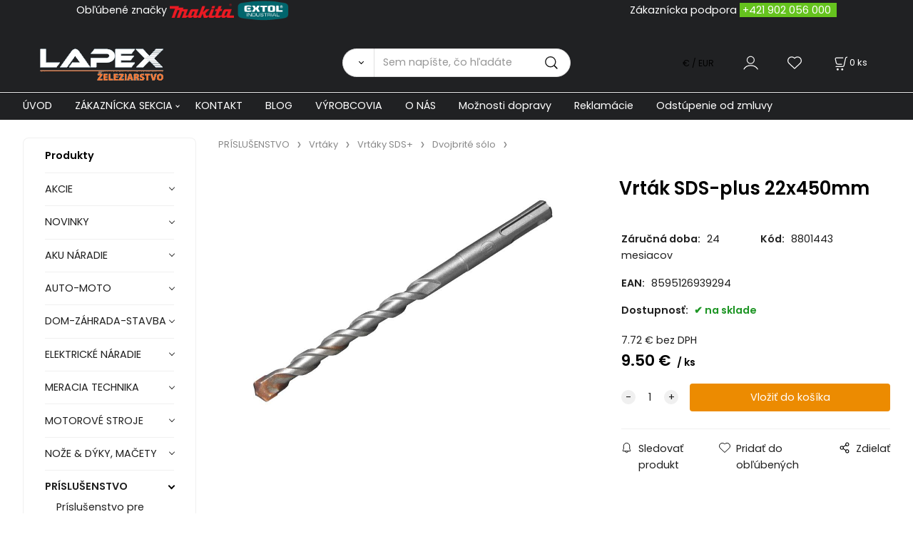

--- FILE ---
content_type: text/html; charset=UTF-8
request_url: https://lapex.sk/vrtak-sds-plus-22x450mm/p-2469
body_size: 17122
content:
<!DOCTYPE html>
<html lang="sk">
<head>
  <meta charset="utf-8">
  <title>Vrták SDS-plus 22x450mm | lapex.sk</title>
  <meta content="width=device-width,initial-scale=1.0" name="viewport">
  <link rel="preload" href="/template/eshop/scripts_clean3/main.min.css?t=2" as="style">
  <link rel="preconnect" href="https://fonts.googleapis.com">
  <link rel="preconnect" href="https://fonts.gstatic.com" crossorigin>
  <link href="https://fonts.googleapis.com/css2?family=Poppins:ital,wght@0,400;0,600;1,400;1,600&display=swap" rel="stylesheet">
  <link rel="stylesheet" href="/eshop/scripts/ce_cms.min.css?t=4">
  <link rel="stylesheet" href="/eshop/scripts/ce/controls.min.css?t=3">
  <link rel="stylesheet" href="/template/eshop/scripts_clean3/main.min.css?t=2">
  <link rel="stylesheet" href="/template/eshop/scripts_clean3/clickeshopmenu/menu.min.css?t=1" >
   <style> .tag_color23{ background-color:#ffffff; color:#000000; } .tag_color1{ background-color:#ff00ea; color:#000000; } .tag_color9{ background-color:#ff00ea; color:#000000; } .tag_color21{ background-color:#ff00ea; color:#000000; } .tag_color19{ background-color:#ff00ea; color:#000000; } .tag_color13{ background-color:#ff0000; color:#000000; } .tag_color2{ background-color:#66ff00; color:#000000; } .tag_color3{ background-color:#c49d07; color:#ffffff; } .tag_color25{ background-color:#fa0505; color:#000000; } .tag_color17{ background-color:#000000; color:#ffffff; } .tag_color7{ background-color:#f36722; color:#ffffff; } .tag_color11{ background-color:#fffb00; color:#ff2600; } .tag_color5{ background-color:#fc0303; color:#050505; } .tag_color15{ background-color:#000000; color:#ffffff; }</style>
<meta name="keywords" content="PRÍSLUŠENSTVO | Vrtáky | Vrtáky SDS+ | Dvojbrité sólo | Vrták SDS-plus 22x450mm" >
<meta property="og:type" content="product" >
<meta property="og:title" content="Vrták SDS-plus 22x450mm | PRÍSLUŠENSTVO | Vrtáky | Vrtáky SDS+ | Dvojbrité sólo">
<link rel="canonical" href="https://lapex.sk/vrtak-sds-plus-22x450mm/p-2469">
<meta name="robots" content="index,follow">
<meta property="og:image" content="https://lapex.sk/images_upd/products/9/90etv6igafql.jpg">
<script>window.dataLayer = window.dataLayer || []; window.dataLayer.push({"event": "view_item","ecommerce": { "items": [{ "item_id":"8801443", "item_name":"Vrták SDS-plus 22x450mm", "id":-2469,"ean":"8595126939294","price":9.50,"currency":"EUR","category":"PRÍSLUŠENSTVO &gt; Vrtáky &gt; Vrtáky SDS+ &gt; Dvojbrité sólo"}]} });</script>
<script type="application/ld+json"> {"@context": "https://schema.org/","@type": "Product","name": "Vrták SDS-plus 22x450mm","productID": "-2469","image": "https://lapex.sk/images_upd/products/9/90etv6igafql.jpg","sku": "8801443","gtin13": "8595126939294","url": "https://lapex.sk/vrtak-sds-plus-22x450mm/p-2469","category": "PRÍSLUŠENSTVO | Vrtáky | Vrtáky SDS+ | Dvojbrité sólo", "offers": {"@type": "Offer","url": "https://lapex.sk/vrtak-sds-plus-22x450mm/p-2469","priceCurrency": "EUR","price": "9.50","availability": "https://schema.org/InStock"}} </script>
<link rel="stylesheet" type="text/css" href="/storage/scripts/custom5.css" /></head>
<body class="bodyClass" id="page_product_detail_out" >
<div class="wrapper">
<header class="header">
  <div id="pageHeaderContent" class="editContent"><div class="page-width" style="background-color: #202123;">
<div style="text-align: center;"><span style="color: #f0f0f0;"><span style="color: #ffffff;">Obľúbené značky&nbsp;<img src="/storage/home/makita_logo_logotype.png" width="90" height="20" alt="makyta">&nbsp;<img src="/storage/home/extol-industrial-2.png" width="75" height="30" alt="extol">&nbsp; &nbsp; &nbsp; &nbsp; &nbsp; &nbsp; &nbsp; &nbsp; &nbsp; &nbsp; &nbsp; &nbsp; &nbsp; &nbsp; &nbsp; &nbsp; &nbsp; &nbsp; &nbsp; &nbsp; &nbsp; &nbsp; &nbsp; &nbsp; &nbsp; &nbsp; &nbsp; &nbsp; &nbsp; &nbsp; &nbsp; &nbsp; &nbsp; &nbsp; &nbsp; &nbsp; &nbsp; &nbsp; &nbsp; &nbsp; &nbsp; &nbsp; &nbsp; &nbsp; &nbsp; &nbsp; &nbsp; &nbsp; &nbsp; &nbsp; &nbsp; &nbsp; &nbsp; &nbsp; &nbsp; &nbsp; &nbsp; &nbsp; &nbsp; &nbsp;Zákaznícka podpora <span style="background-color: #65c31e;">&nbsp;<span style="color: #ffffff;"><a style="color: #ffffff;" href="Tel:+421%20902 056 000">+421 902 056 000</a></span>&nbsp;&nbsp;</span></span></span></div>
<div style="text-align: center;">&nbsp;</div>
</div>
<p id="header-logo"><a href="/"><img src="/storage/home/lapex.png" alt="lapex logo" style="margin-left: 2%; margin-right: 2%;" width="174" height="46"></a></p></div>
  <div class="headerComponents">
    <span id="res-main_trg" class="res-menu_trg only_tablet_mobile"></span>
    <div class="shoppingCart" id="shoppingCart">
      <a class="s-link" href="/cart/" data-title="zobraziť nákupný košík" rel="nofollow" aria-label="Košík">
        <div class="s-img" ></div>
        <span class="quantity"><span id="order_products_quantity">0</span> <span>ks</span></span></a></div>
    <div class="divCurrency divDropdown" id="currencyList"><div class="divDropdownActiveItem"><div>€ / EUR</div></div><div class="divDropdownList"><div class="divDropdownListTitle">Vyberte menu</div><div class="divDropdownListItems"><div data-href="/?currency=11" id="currencyList11" ><div>€ / EUR</div></div><div data-href="/?currency=1" id="currencyList1" ><p>$ / USD</p></div><div data-href="/?currency=12" id="currencyList12" ><p><span class="st">£</span> / GBP</p></div><div data-href="/?currency=105" id="currencyList105" ><p>Kč / CZK</p></div></div></div></div>    <div class="divLogin" id="loginUser">
      <a class="loginLink" href="/login/" title="Prihlásenie"> </a>
    </div>
    <span id="wishlist-link" class="wishlist-link" onclick="formExtend.pageRedirect('/eshop/user-profile/wishlist/')" title="Obľúbené položky"></span>
    <span id="res-search_trg" class="res-search_trg only_tablet_mobile"></span>
  </div>
  <div class="productSearch" id="productSearch">
    <form action="/search/" method="get">
      <button class="btn_search-list-category" type="button" id="btn_search-list-category" aria-label="Vyhľadať"></button>
      <input name="txtb_searchProduct" id="txtb_searchProduct" type="search" class="txtbSearchProduct" value="" placeholder="Sem napíšte, čo hľadáte" required="required" maxlength="200" minlength="3" onkeyup="ce_product_view.fulltextSearch(this)" autocomplete="off" aria-label="Sem napíšte, čo hľadáte">
      <input class="txtbSearchButton" type="submit" title="Vyhľadať" value="">
      <input type="hidden" name="category-list">
    </form>
  </div>
</header>
<nav id="ce_menu" class="ce_menu menuClass mainMenuStyle"><ul id="m1"><li id="m0"><a href="/">ÚVOD</a></li><li id="m210"><a href="/eshop/login.php">ZÁKAZNÍCKA SEKCIA</a><ul><li id="m149"><a href="/eshop/user.php">ZMENA OSOBNÝCH ÚDAJOV</a></li><li id="m150"><a href="/eshop/order_history.php">PREHĽAD OBJEDNÁVOK</a></li><li id="m221"><a href="/zakaznicka-sekcia/obchodne-podmienky/m221">OBCHODNÉ PODMIENKY</a></li><li id="m4"><a href="/zakaznicka-sekcia/reklamacie/m4">REKLAMÁCIE</a></li><li id="m5"><a href="/zakaznicka-sekcia/ochrana-osobnych-udajov/m5">OCHRANA OSOBNÝCH ÚDAJOV</a></li></ul></li><li id="m215"><a href="/kontakt/m215">KONTAKT</a></li><li id="m222"><a href="/blog/m222">BLOG</a></li><li id="m2"><a href="/vyrobcovia/m2">VÝROBCOVIA</a></li><li id="m3"><a href="/o-nas/m3">O NÁS</a></li><li id="m6"><a href="/moznosti-dopravy/m6">Možnosti dopravy</a></li><li id="m7"><a href="/reklamacie/m7">Reklamácie</a></li><li id="m8"><a href="/odstupenie-od-zmluvy/m8">Odstúpenie od zmluvy</a></li></ul></nav>
<div class="pageContent ">
  <div id="page_panel" class="pagePanel">
    <div class="productsPanel" id="productsPanel">
      <span class="homeLink" id="homeLink">Produkty</span>
      <nav class="categoryPanel ce_category" id="categoryPanel"><ul id="l1" class="sitemap"><li id="l406"><a href="/akcie/c406">AKCIE</a></li><li id="l395"><a href="/novinky/c395">NOVINKY</a></li><li id="l202"><a href="/aku-naradie/c202">AKU NÁRADIE</a><ul><li id="l452"><a href="/aku-naradie/aku-retazove-pily/c452">Aku reťazové píly</a><ul><li id="l499"><a href="/aku-naradie/aku-retazove-pily/prislusenstvo/c499">Príslušenstvo</a></li></ul></li><li id="l7"><a href="/aku-naradie/aku-priame-brusky/c7">Aku priame brúsky</a></li><li id="l453"><a href="/aku-naradie/aku-tlakove-cistice/c453">Aku Tlakové čističe</a><ul><li id="l488"><a href="/aku-naradie/aku-tlakove-cistice/prislusenstvo/c488">Príslušenstvo</a></li></ul></li><li id="l15"><a href="/aku-naradie/aku-pasove-pily/c15">Aku pásové píly</a></li><li id="l455"><a href="/aku-naradie/aku-kosacky/c455">Aku Kosačky</a><ul><li id="l484"><a href="/aku-naradie/aku-kosacky/prislusenstvo/c484">Príslušenstvo</a></li><li id="l483"><a href="/aku-naradie/aku-kosacky/strunove/c483">Strunové</a></li><li id="l482"><a href="/aku-naradie/aku-kosacky/kolesove/c482">Kolesové</a></li></ul></li><li id="l20"><a href="/aku-naradie/aku-noznice/c20">Aku nožnice</a></li><li id="l6"><a href="/aku-naradie/aku-uhlove-brusky/c6">Aku úhlové brúsky</a></li><li id="l29"><a href="/aku-naradie/aku-frezy/c29">Aku frézy</a></li><li id="l468"><a href="/aku-naradie/aku-zvaracky/c468">Aku zváračky</a><ul><li id="l473"><a href="/aku-naradie/aku-zvaracky/prislusenstvo/c473">Príslušenstvo</a></li></ul></li><li id="l17"><a href="/aku-naradie/aku-klincovacky/c17">Aku klincovačky</a><ul><li id="l399"><a href="/aku-naradie/aku-klincovacky/prislusenstvo/c399">Príslušenstvo</a><ul><li id="l19"><a href="/aku-naradie/aku-klincovacky/prislusenstvo/spony-do-klincovacky/c19">Spony do klincovačky</a></li><li id="l18"><a href="/aku-naradie/aku-klincovacky/prislusenstvo/klince-do-klincovacky/c18">Klince do klincovačky</a></li></ul></li></ul></li><li id="l16"><a href="/aku-naradie/aku-sponkovacky/c16">Aku sponkovačky</a><ul><li id="l396"><a href="/aku-naradie/aku-sponkovacky/prislusenstvo/c396">Príslušenstvo</a><ul><li id="l397"><a href="/aku-naradie/aku-sponkovacky/prislusenstvo/klince-do-klincovacky/c397">Klince do klincovačky</a></li><li id="l398"><a href="/aku-naradie/aku-sponkovacky/prislusenstvo/spony-do-klincovacky/c398">Spony do klincovačky</a></li></ul></li><li id="l472"><a href="/aku-naradie/aku-sponkovacky/filter-len-aku-sponkovacky/c472">Filter len Aku sponkovačky</a></li></ul></li><li id="l13"><a href="/aku-naradie/aku-teplovzdusne-pistole/c13">Aku teplovzdušné pištole</a></li><li id="l4"><a href="/aku-naradie/aku-excentricke-brusky/c4">Aku excentrické brúsky</a><ul><li id="l5"><a href="/aku-naradie/aku-excentricke-brusky/prislusenstvo/c5">Príslušenstvo</a></li></ul></li><li id="l293"><a href="/aku-naradie/aku-skrutkovace/c293">Aku skrutkovače</a><ul><li id="l471"><a href="/aku-naradie/aku-skrutkovace/len-aku-skrutkovace/c471">LEN Aku skrutkovače</a></li><li id="l28"><a href="/aku-naradie/aku-skrutkovace/prislusenstvo/c28">Príslušenstvo</a></li></ul></li><li id="l23"><a href="/aku-naradie/aku-multifunkcne-naradie/c23">Aku multifunkčné náradie</a><ul><li id="l411"><a href="/aku-naradie/aku-multifunkcne-naradie/nahradne-diely/c411">Náhradné diely</a></li></ul></li><li id="l21"><a href="/aku-naradie/aku-tmeliace-pistole/c21">Aku tmeliace pištole</a></li><li id="l22"><a href="/aku-naradie/aku-radia/c22">Aku rádia</a></li><li id="l14"><a href="/aku-naradie/aku-chvostove-pily/c14">Aku chvostové píly</a></li><li id="l469"><a href="/aku-naradie/aku-tavne-pera-pistole/c469">Aku tavné perá - pištole</a><ul><li id="l474"><a href="/aku-naradie/aku-tavne-pera-pistole/prislusenstvo/c474">Príslušenstvo</a></li></ul></li><li id="l3"><a href="/aku-naradie/aku-vrtacie-kladiva/c3">Aku vŕtacie kladivá</a></li><li id="l201"><a href="/aku-naradie/aku-vrtacie-skrutkovace/c201">Aku vŕtacie skrutkovače</a></li><li id="l392"><a href="/aku-naradie/baterie-do-aku-naradia/c392">Batérie do Aku náradia</a><ul><li id="l485"><a href="/aku-naradie/baterie-do-aku-naradia/baterie-share20v/c485">Baterie SHARE20V</a></li></ul></li><li id="l25"><a href="/aku-naradie/aku-svietidla/c25">Aku svietidlá</a></li><li id="l31"><a href="/aku-naradie/aku-deltove-brusky/c31">Aku deltové brúsky</a></li><li id="l221"><a href="/aku-naradie/aku-priklepove-vrtacie-skrutkovace/c221">Aku príklepové vŕtacie skrutkovače</a></li><li id="l26"><a href="/aku-naradie/aku-vysavace/c26">Aku vysávače</a></li><li id="l12"><a href="/aku-naradie/aku-priamociare-pily/c12">Aku priamočiare píly</a></li><li id="l10"><a href="/aku-naradie/aku-okruzne-pily/c10">Aku okružné píly</a><ul><li id="l11"><a href="/aku-naradie/aku-okruzne-pily/prislusenstvo/c11">Príslušenstvo</a></li></ul></li><li id="l424"><a href="/aku-naradie/aku-kompresory/c424">Aku kompresory</a></li><li id="l24"><a href="/aku-naradie/aku-teplomery/c24">Aku teplomery</a></li><li id="l8"><a href="/aku-naradie/aku-hobliky/c8">Aku hoblíky</a></li><li id="l370"><a href="/aku-naradie/aku-postrekovace/c370">Aku postrekovače</a></li><li id="l27"><a href="/aku-naradie/aku-sety-naradia/c27">Aku SETY náradia</a></li><li id="l2"><a href="/aku-naradie/aku-razove-utahovace/c2">Aku rázové uťahovače</a></li><li id="l30"><a href="/aku-naradie/nabijacky-do-aku-naradia/c30">Nabíjačky do Aku náradia</a><ul><li id="l486"><a href="/aku-naradie/nabijacky-do-aku-naradia/nabijacky-share20v/c486">Nabíjačky SHARE20V</a></li></ul></li><li id="l299"><a href="/aku-naradie/aku-striekacie-pistole/c299">Aku striekacie pištole</a></li><li id="l454"><a href="/aku-naradie/aku-cerpadla/c454">Aku Čerpadlá</a></li><li id="l439"><a href="/aku-naradie/aku-pokosove-pily/c439">Aku pokosové píly</a></li><li id="l438"><a href="/aku-naradie/aku-furiky/c438">Aku Fúriky</a><ul><li id="l487"><a href="/aku-naradie/aku-furiky/prislusenstvo/c487">Príslušenstvo</a></li></ul></li><li id="l449"><a href="/aku-naradie/prislusenstvo/c449">Príslušenstvo</a></li><li id="l543"><a href="/aku-naradie/aku-nitovacie-pistole/c543">Aku nitovacie pištole</a></li><li id="l545"><a href="/aku-naradie/aku-viazac-armatur/c545">Aku viazač armatúr</a></li></ul></li><li id="l393"><a href="/auto-moto/c393">AUTO-MOTO</a><ul><li id="l394"><a href="/auto-moto/autodoplnky/c394">Autodoplnky</a><ul><li id="l77"><a href="/auto-moto/autodoplnky/hevery-zdvihaky/c77">Hevery-Zdviháky</a></li><li id="l80"><a href="/auto-moto/autodoplnky/nabijacky-a-startovacie-boxy/c80">Nabíjačky a štartovacie boxy</a><ul><li id="l81"><a href="/auto-moto/autodoplnky/nabijacky-a-startovacie-boxy/prislusenstvo/c81">Príslušenstvo</a></li></ul></li><li id="l259"><a href="/auto-moto/autodoplnky/startovacie-kable/c259">Štartovacie káble</a></li></ul></li></ul></li><li id="l310"><a href="/dom-zahrada-stavba/c310">DOM-ZÁHRADA-STAVBA</a><ul><li id="l345"><a href="/dom-zahrada-stavba/ochranne-podlozky-nabytkove/c345">Ochranné podložky nábytkové</a></li><li id="l320"><a href="/dom-zahrada-stavba/tmely-a-silikony/c320">Tmely a silikóny</a></li><li id="l334"><a href="/dom-zahrada-stavba/ochranne-pracovne-pomocky/c334">Ochranné pracovné pomôcky</a><ul><li id="l339"><a href="/dom-zahrada-stavba/ochranne-pracovne-pomocky/ostatne/c339">Ostatné</a></li><li id="l335"><a href="/dom-zahrada-stavba/ochranne-pracovne-pomocky/ochranne-okuliare-a-stity/c335">Ochranné okuliare a štíty</a></li><li id="l337"><a href="/dom-zahrada-stavba/ochranne-pracovne-pomocky/prilby/c337">Prilby</a></li><li id="l401"><a href="/dom-zahrada-stavba/ochranne-pracovne-pomocky/ciapky/c401">Čiapky</a></li><li id="l432"><a href="/dom-zahrada-stavba/ochranne-pracovne-pomocky/ochranne-stity/c432">Ochranné štíty</a></li><li id="l336"><a href="/dom-zahrada-stavba/ochranne-pracovne-pomocky/pracovne-rukavice/c336">Pracovné rukavice</a></li><li id="l338"><a href="/dom-zahrada-stavba/ochranne-pracovne-pomocky/respiratory/c338">Respirátory</a></li></ul></li><li id="l332"><a href="/dom-zahrada-stavba/zamky-a-bezpecnost/c332">Zámky a bezpečnosť</a></li><li id="l333"><a href="/dom-zahrada-stavba/noze-a-dyky-macety/c333">Nože a dýky, mačety</a><ul><li id="l419"><a href="/dom-zahrada-stavba/noze-a-dyky-macety/zatvaracie-noze/c419">Zatváracie nože</a></li><li id="l421"><a href="/dom-zahrada-stavba/noze-a-dyky-macety/multifunkcne-noze/c421">Multifunkčné nože</a></li><li id="l418"><a href="/dom-zahrada-stavba/noze-a-dyky-macety/noze-s-pevnou-cepelou/c418">Nože s pevnou čepeľou</a></li><li id="l422"><a href="/dom-zahrada-stavba/noze-a-dyky-macety/macety/c422">Mačety</a></li><li id="l423"><a href="/dom-zahrada-stavba/noze-a-dyky-macety/brusky-ostrice/c423">Brúsky - ostriče</a></li><li id="l420"><a href="/dom-zahrada-stavba/noze-a-dyky-macety/vrhacie-noze/c420">Vrhacie nože</a></li></ul></li><li id="l325"><a href="/dom-zahrada-stavba/riedidla/c325">Riedidlá</a></li><li id="l342"><a href="/dom-zahrada-stavba/kuchynske-potreby-a-doplnky/c342">Kuchynské potreby a doplnky</a></li><li id="l500"><a href="/dom-zahrada-stavba/vazelina/c500">Vazelína</a></li><li id="l323"><a href="/dom-zahrada-stavba/chemicke-kotvy/c323">Chemické kotvy</a></li><li id="l322"><a href="/dom-zahrada-stavba/montazne-peny/c322">Montážne peny</a></li><li id="l330"><a href="/dom-zahrada-stavba/kanalizacne-pruziny/c330">Kanalizačné pružiny</a></li><li id="l344"><a href="/dom-zahrada-stavba/tesnenie-na-okna-dvere/c344">Tesnenie na okná-dvere</a></li><li id="l327"><a href="/dom-zahrada-stavba/svietidla-a-baterie/c327">Svietidlá a batérie</a><ul><li id="l405"><a href="/dom-zahrada-stavba/svietidla-a-baterie/celovky/c405">Čelovky</a></li><li id="l400"><a href="/dom-zahrada-stavba/svietidla-a-baterie/svietidla/c400">Svietidlá</a></li><li id="l404"><a href="/dom-zahrada-stavba/svietidla-a-baterie/baterie/c404">Batérie</a></li><li id="l493"><a href="/dom-zahrada-stavba/svietidla-a-baterie/prislusenstvo/c493">Príslušenstvo</a></li><li id="l328"><a href="/dom-zahrada-stavba/svietidla-a-baterie/ziarovky/c328">Žiarovky</a></li></ul></li><li id="l340"><a href="/dom-zahrada-stavba/snury-na-pradlo/c340">Šnúry na prádlo</a></li><li id="l498"><a href="/dom-zahrada-stavba/obalove-materialy/c498">Obalové materiály</a></li><li id="l331"><a href="/dom-zahrada-stavba/postove-schranky/c331">Poštové schránky</a></li><li id="l321"><a href="/dom-zahrada-stavba/lepidla/c321">Lepidlá</a></li><li id="l324"><a href="/dom-zahrada-stavba/sadry-skarovacie-hmoty/c324">Sadry, škárovacie hmoty</a></li><li id="l326"><a href="/dom-zahrada-stavba/rebriky/c326">Rebríky</a></li><li id="l497"><a href="/dom-zahrada-stavba/stoly-stojany-podstavce/c497">Stoly-Stojany-Podstavce</a></li><li id="l329"><a href="/dom-zahrada-stavba/plachty/c329">Plachty</a></li><li id="l341"><a href="/dom-zahrada-stavba/vrecia/c341">Vrecia</a></li></ul></li><li id="l199"><a href="/elektricke-naradie/c199">ELEKTRICKÉ NÁRADIE</a><ul><li id="l205"><a href="/elektricke-naradie/vrtacky/c205">Vŕtačky</a><ul><li id="l33"><a href="/elektricke-naradie/vrtacky/priklepove-vrtacky/c33">Príklepové vŕtačky</a></li><li id="l34"><a href="/elektricke-naradie/vrtacky/uhlove-vrtacky/c34">Uhlové vŕtačky</a></li><li id="l32"><a href="/elektricke-naradie/vrtacky/elektricke-vrtacky/c32">Elektrické vŕtačky</a></li><li id="l35"><a href="/elektricke-naradie/vrtacky/stojanove-vrtacky/c35">Stojanové vŕtačky</a></li></ul></li><li id="l249"><a href="/elektricke-naradie/kladiva/c249">Kladivá</a><ul><li id="l292"><a href="/elektricke-naradie/kladiva/kombinovane-kladiva/c292">Kombinované kladivá</a></li><li id="l37"><a href="/elektricke-naradie/kladiva/sekacie-kladiva/c37">Sekacie kladivá</a></li><li id="l38"><a href="/elektricke-naradie/kladiva/prislusenstvo/c38">Príslušenstvo</a></li><li id="l291"><a href="/elektricke-naradie/kladiva/vrtacie-kladiva/c291">Vŕtacie kladivá</a></li></ul></li><li id="l76"><a href="/elektricke-naradie/dlata/c76">Dláta</a></li><li id="l69"><a href="/elektricke-naradie/noznice-na-plech-prestrihovace/c69">Nožnice na plech, prestrihovače</a><ul><li id="l376"><a href="/elektricke-naradie/noznice-na-plech-prestrihovace/prislusenstvo/c376">Príslušenstvo</a></li></ul></li><li id="l39"><a href="/elektricke-naradie/brusky/c39">Brúsky</a><ul><li id="l47"><a href="/elektricke-naradie/brusky/kefove-brusky/c47">Kefové brúsky</a></li><li id="l46"><a href="/elektricke-naradie/brusky/stolove-brusky/c46">Stolové brúsky</a><ul><li id="l374"><a href="/elektricke-naradie/brusky/stolove-brusky/prislusenstvo/c374">Príslušenstvo</a></li></ul></li><li id="l40"><a href="/elektricke-naradie/brusky/uhlove-brusky/c40">Uhlové brúsky</a></li><li id="l42"><a href="/elektricke-naradie/brusky/excentricke-brusky/c42">Excentrické brúsky</a><ul><li id="l371"><a href="/elektricke-naradie/brusky/excentricke-brusky/prislusenstvo/c371">Príslušenstvo</a></li></ul></li><li id="l41"><a href="/elektricke-naradie/brusky/pasove-brusky/c41">Pásove brúsky</a></li><li id="l44"><a href="/elektricke-naradie/brusky/priame-brusky/c44">Priame brúsky</a></li><li id="l372"><a href="/elektricke-naradie/brusky/brusky-na-sadrokarton/c372">Brúsky na sadrokartón</a></li><li id="l45"><a href="/elektricke-naradie/brusky/delta-brusky/c45">Delta brúsky</a><ul><li id="l373"><a href="/elektricke-naradie/brusky/delta-brusky/prislusenstvo/c373">Príslušenstvo</a></li></ul></li><li id="l43"><a href="/elektricke-naradie/brusky/vibracne-brusky/c43">Vibračné brúsky</a></li></ul></li><li id="l83"><a href="/elektricke-naradie/rezacky-na-polystyren/c83">Rezačky na polystyrén</a><ul><li id="l84"><a href="/elektricke-naradie/rezacky-na-polystyren/prislusenstvo/c84">Príslušenstvo</a></li></ul></li><li id="l59"><a href="/elektricke-naradie/hobliky/c59">Hoblíky</a></li><li id="l73"><a href="/elektricke-naradie/plotostrihy/c73">Plotostrihy</a></li><li id="l74"><a href="/elektricke-naradie/ofukovacie-pistole/c74">Ofukovacie pištole</a></li><li id="l66"><a href="/elektricke-naradie/spajkovacky/c66">Spájkovačky</a><ul><li id="l67"><a href="/elektricke-naradie/spajkovacky/prislusenstvo/c67">Príslušenstvo</a></li></ul></li><li id="l82"><a href="/elektricke-naradie/skrutkovace/c82">Skrutkovače</a></li><li id="l70"><a href="/elektricke-naradie/mutifunkcne-naradie/c70">Mutifunkčné náradie</a><ul><li id="l71"><a href="/elektricke-naradie/mutifunkcne-naradie/prislusenstvo/c71">Príslušenstvo</a></li></ul></li><li id="l75"><a href="/elektricke-naradie/razove-utahovaky/c75">Rázové uťahováky</a></li><li id="l57"><a href="/elektricke-naradie/frezy/c57">Frézy</a></li><li id="l61"><a href="/elektricke-naradie/teplovzdusne-pistole/c61">Teplovzdušné pištole</a></li><li id="l85"><a href="/elektricke-naradie/pero-gravirovacie/c85">Pero gravírovacie</a><ul><li id="l86"><a href="/elektricke-naradie/pero-gravirovacie/prislusenstvo/c86">Príslušenstvo</a></li></ul></li><li id="l78"><a href="/elektricke-naradie/nitovacie-klieste/c78">Nitovacie kliešte</a><ul><li id="l79"><a href="/elektricke-naradie/nitovacie-klieste/prislusenstvo/c79">Príslušenstvo</a></li></ul></li><li id="l55"><a href="/elektricke-naradie/lesticky/c55">Leštičky</a><ul><li id="l56"><a href="/elektricke-naradie/lesticky/prislusenstvo/c56">Príslušenstvo</a></li></ul></li><li id="l68"><a href="/elektricke-naradie/sponkovacky/c68">Sponkovačky</a></li><li id="l250"><a href="/elektricke-naradie/miesadla/c250">Miešadlá</a></li><li id="l64"><a href="/elektricke-naradie/tavne-pistole/c64">Tavné pištole</a><ul><li id="l65"><a href="/elektricke-naradie/tavne-pistole/prislusenstvo/c65">Príslušenstvo</a></li></ul></li><li id="l48"><a href="/elektricke-naradie/pily/c48">Píly</a><ul><li id="l52"><a href="/elektricke-naradie/pily/kapovacie-a-pokosove-pily/c52">Kapovacie a pokosové píly</a></li><li id="l50"><a href="/elektricke-naradie/pily/okruzne-pily/c50">Okružné píly</a><ul><li id="l412"><a href="/elektricke-naradie/pily/okruzne-pily/nahradne-diely/c412">Náhradné diely</a></li><li id="l375"><a href="/elektricke-naradie/pily/okruzne-pily/prislusenstvo/c375">Príslušenstvo</a></li></ul></li><li id="l51"><a href="/elektricke-naradie/pily/chvostove-pily/c51">Chvostové píly</a></li><li id="l54"><a href="/elektricke-naradie/pily/pasove-pily/c54">Pásové píly</a></li><li id="l53"><a href="/elektricke-naradie/pily/stolne-pily/c53">Stolné píly</a></li><li id="l49"><a href="/elektricke-naradie/pily/priamociare-pily/c49">Priamočiare píly</a></li><li id="l544"><a href="/elektricke-naradie/pily/alligator-pily/c544">Alligator píly</a></li></ul></li><li id="l62"><a href="/elektricke-naradie/striekacie-pistole/c62">Striekacie pištole</a><ul><li id="l63"><a href="/elektricke-naradie/striekacie-pistole/prislusenstvo/c63">Príslušenstvo</a></li></ul></li><li id="l72"><a href="/elektricke-naradie/vysavace/c72">Vysávače</a></li></ul></li><li id="l294"><a href="/meracia-technika/c294">MERACIA TECHNIKA</a><ul><li id="l114"><a href="/meracia-technika/merace-vlhkosti/c114">Merače vlhkosti</a></li><li id="l111"><a href="/meracia-technika/multimetre/c111">Multimetre</a></li><li id="l109"><a href="/meracia-technika/detektory-kovov-plastov-.../c109">Detektory kovov, plastov, ...</a></li><li id="l112"><a href="/meracia-technika/sklonomery/c112">Sklonomery</a></li><li id="l108"><a href="/meracia-technika/merace-vzdialenosti/c108">Merače vzdialeností</a></li><li id="l113"><a href="/meracia-technika/prislusenstvo/c113">Príslušenstvo</a></li><li id="l110"><a href="/meracia-technika/ciarove-lasery/c110">Čiarove lasery</a></li></ul></li><li id="l191"><a href="/motorove-stroje/c191">MOTOROVÉ STROJE</a><ul><li id="l385"><a href="/motorove-stroje/vysokotlakove-cistice/c385">Vysokotlakové čističe</a></li><li id="l107"><a href="/motorove-stroje/prislusenstvo/c107">Príslušenstvo</a><ul><li id="l119"><a href="/motorove-stroje/prislusenstvo/hadice/c119">Hadice</a></li><li id="l382"><a href="/motorove-stroje/prislusenstvo/sviecky-zapalovacie/c382">Sviečky zapaľovacie</a></li><li id="l386"><a href="/motorove-stroje/prislusenstvo/filtre-vzduchove/c386">Filtre vzduchové</a></li><li id="l457"><a href="/motorove-stroje/prislusenstvo/ostatne/c457">Ostatné</a></li><li id="l387"><a href="/motorove-stroje/prislusenstvo/startovacie-sety/c387">Štartovacie sety</a></li><li id="l467"><a href="/motorove-stroje/prislusenstvo/akumulatory/c467">Akumulátory</a></li></ul></li><li id="l384"><a href="/motorove-stroje/cerpadla/c384">Čerpadlá</a></li><li id="l383"><a href="/motorove-stroje/elektrocentraly/c383">Elektrocentrály</a></li></ul></li><li id="l425"><a href="/noze-dyky-macety/c425">NOŽE &amp; DÝKY, MAČETY</a><ul><li id="l430"><a href="/noze-dyky-macety/macety/c430">Mačety</a></li><li id="l426"><a href="/noze-dyky-macety/noze-s-pevnou-cepelou/c426">Nože s pevnou čepeľou</a></li><li id="l431"><a href="/noze-dyky-macety/brusky-ostrice/c431">Brúsky - ostriče</a></li><li id="l429"><a href="/noze-dyky-macety/multifunkcne-noze/c429">Multifunkčné nože</a></li><li id="l428"><a href="/noze-dyky-macety/vrhacie-noze/c428">Vrhacie nože</a></li><li id="l427"><a href="/noze-dyky-macety/zatvaracie-noze/c427">Zatváracie nože</a></li><li id="l456"><a href="/noze-dyky-macety/sekery/c456">Sekery</a></li></ul></li><li id="l266"><a href="/prislusenstvo/c266">PRÍSLUŠENSTVO</a><ul><li id="l434"><a href="/prislusenstvo/prislusenstvo-pre-hobliky/c434">Príslušenstvo pre hoblíky</a></li><li id="l417"><a href="/prislusenstvo/vysavanie/c417">Vysávanie</a></li><li id="l307"><a href="/prislusenstvo/prislusenstvo-pre-priame-brusky/c307">Príslušenstvo pre priame brúsky</a></li><li id="l295"><a href="/prislusenstvo/brusne-papiere/c295">Brúsne papiere</a><ul><li id="l296"><a href="/prislusenstvo/brusne-papiere/prislusenstvo-pre-delta-brusky/c296">Príslušenstvo pre delta brúsky</a></li><li id="l297"><a href="/prislusenstvo/brusne-papiere/prislusenstvo-pre-excentricke-brusky/c297">Príslušenstvo pre excentrické brúsky</a></li><li id="l298"><a href="/prislusenstvo/brusne-papiere/prislusenstvo-pre-vibracne-brusky/c298">Príslušenstvo pre vibračne brúsky</a></li><li id="l403"><a href="/prislusenstvo/brusne-papiere/lamelove-kotuce/c403">Lamelové kotúče</a></li><li id="l300"><a href="/prislusenstvo/brusne-papiere/brusne-papiere/c300">Brúsne papiere</a></li><li id="l402"><a href="/prislusenstvo/brusne-papiere/brusne-hubky/c402">Brúsne hubky</a></li></ul></li><li id="l369"><a href="/prislusenstvo/prislusenstvo-pre-pasove-brusky/c369">Príslušenstvo pre pásové brúsky</a></li><li id="l306"><a href="/prislusenstvo/stojany/c306">Stojany</a></li><li id="l304"><a href="/prislusenstvo/pilove-platky-priamociare-pily/c304">Pílové plátky - priamočiare píly</a></li><li id="l448"><a href="/prislusenstvo/prislusenstvo-zvaracky/c448">Prišlusenstvo zváračky</a></li><li id="l277"><a href="/prislusenstvo/sekace-do-elektropneumatickych-kladiv/c277">Sekáče do elektropneumatických kladív</a><ul><li id="l280"><a href="/prislusenstvo/sekace-do-elektropneumatickych-kladiv/sekace-hex/c280">Sekáče HEX</a></li><li id="l278"><a href="/prislusenstvo/sekace-do-elektropneumatickych-kladiv/sekace-sds-/c278">Sekáče SDS +</a></li><li id="l279"><a href="/prislusenstvo/sekace-do-elektropneumatickych-kladiv/sekace-sds-max/c279">Sekáče SDS Max</a></li></ul></li><li id="l267"><a href="/prislusenstvo/vrtaky/c267">Vrtáky</a><ul><li id="l276"><a href="/prislusenstvo/vrtaky/vrtaky-do-muriva-s-valcovou-stopkou/c276">Vrtáky do muriva s valcovou stopkou</a></li><li id="l270"><a href="/prislusenstvo/vrtaky/korunkove-do-muriva/c270">Korunkové do muriva</a></li><li id="l268"><a href="/prislusenstvo/vrtaky/korunkove-bi-metal/c268">Korunkové Bi-Metal</a></li><li id="l274"><a href="/prislusenstvo/vrtaky/stupnovite/c274">Stupňovité</a></li><li id="l269"><a href="/prislusenstvo/vrtaky/korunkove-do-obkladov-a-dlazby/c269">Korunkové do obkladov a dlažby</a></li><li id="l273"><a href="/prislusenstvo/vrtaky/vrtaky-sds-/c273">Vrtáky SDS+</a><ul><li id="l501"><a href="/prislusenstvo/vrtaky/vrtaky-sds-/stvorbrite-solo/c501">Štvorbrité sólo</a></li><li id="l503"><a href="/prislusenstvo/vrtaky/vrtaky-sds-/sady/c503">Sady</a></li><li id="l502"><a href="/prislusenstvo/vrtaky/vrtaky-sds-/dvojbrite-solo/c502">Dvojbrité sólo</a></li></ul></li><li id="l450"><a href="/prislusenstvo/vrtaky/vrtacie-pripravky-a-sablony/c450">Vŕtacie prípravky a šablóny</a></li><li id="l271"><a href="/prislusenstvo/vrtaky/vrtaky-do-kovu/c271">Vrtáky do kovu</a></li><li id="l275"><a href="/prislusenstvo/vrtaky/kuzelove-vrt.-zahlbniky/c275">Kuželové vrt.- záhlbníky</a></li><li id="l272"><a href="/prislusenstvo/vrtaky/vrtaky/vykruzovace-do-dreva/c272">Vrtáky/vykružovače do dreva</a></li></ul></li><li id="l36"><a href="/prislusenstvo/prislusenstvo-pre-kladiva/c36">Príslušenstvo pre kladivá</a></li><li id="l303"><a href="/prislusenstvo/prislusenstvo-pre-chvostove-pily/c303">Príslušenstvo pre chvostové píly</a></li><li id="l58"><a href="/prislusenstvo/prislusenstvo-pre-vrtacky/c58">Príslušenstvo pre vŕtačky</a></li><li id="l290"><a href="/prislusenstvo/prislusenstvo-pre-horne-frezy/c290">Príslušenstvo pre horné frézy</a></li><li id="l284"><a href="/prislusenstvo/rezanie-obrusovanie-a-kefovanie/c284">Rezanie, obrusovanie a kefovanie</a><ul><li id="l285"><a href="/prislusenstvo/rezanie-obrusovanie-a-kefovanie/rezne-kotuce/c285">Rezné kotúče</a></li><li id="l288"><a href="/prislusenstvo/rezanie-obrusovanie-a-kefovanie/lamelove-kotuce/c288">Lamelové kotúče</a></li><li id="l287"><a href="/prislusenstvo/rezanie-obrusovanie-a-kefovanie/rotacne-kartace/c287">Rotačné kartáče</a></li><li id="l286"><a href="/prislusenstvo/rezanie-obrusovanie-a-kefovanie/brusne-kotuce/c286">Brúsne kotúče</a></li></ul></li><li id="l60"><a href="/prislusenstvo/prislusenstvo-pre-uhlove-brusky/c60">Príslušenstvo pre uhlové brúsky</a></li><li id="l281"><a href="/prislusenstvo/rezanie-obrusovanie-diamantom/c281">Rezanie, obrusovanie diamantom</a><ul><li id="l282"><a href="/prislusenstvo/rezanie-obrusovanie-diamantom/rezne-kotuce/c282">Rezné kotúče</a></li><li id="l283"><a href="/prislusenstvo/rezanie-obrusovanie-diamantom/brusne-kotuce/c283">Brúsne kotúče</a></li></ul></li><li id="l301"><a href="/prislusenstvo/pilove-kotuce/c301">Pilové kotúče</a><ul><li id="l302"><a href="/prislusenstvo/pilove-kotuce/vymedzovacie-podlozky/c302">Vymedzovacie podložky</a></li></ul></li><li id="l289"><a href="/prislusenstvo/skrutkovanie-bity/c289">Skrutkovanie, bity</a></li><li id="l308"><a href="/prislusenstvo/prislusenstvo-pre-lestenie/c308">Príslušenstvo pre leštenie</a></li><li id="l305"><a href="/prislusenstvo/multifunkcne/c305">Multifunkčné</a></li><li id="l309"><a href="/prislusenstvo/uhliky-pre-extol-naradie/c309">Uhlíky pre EXTOL náradie</a></li></ul></li><li id="l236"><a href="/remeselnicke-potreby/c236">REMESELNÍCKE POTREBY</a><ul><li id="l260"><a href="/remeselnicke-potreby/manipulacna-technika/c260">Manipulačná technika</a></li><li id="l252"><a href="/remeselnicke-potreby/spachtle-a-stierky/c252">Špachtle a stierky</a></li><li id="l255"><a href="/remeselnicke-potreby/vedra-nadoby-kanistre/c255">Vedrá, nádoby, kanistre</a></li><li id="l241"><a href="/remeselnicke-potreby/boxy-na-naradie/c241">Boxy na náradie</a><ul><li id="l242"><a href="/remeselnicke-potreby/boxy-na-naradie/prislusenstvo/c242">Príslušenstvo</a></li></ul></li><li id="l261"><a href="/remeselnicke-potreby/horaky/c261">Horáky</a></li><li id="l407"><a href="/remeselnicke-potreby/hmozdinky/c407">Hmoždinky</a></li><li id="l257"><a href="/remeselnicke-potreby/pistole-na-pu-peny/c257">Pištole na PU peny</a></li><li id="l504"><a href="/remeselnicke-potreby/stahovacie-pasky/c504">Sťahovacie Pásky</a></li><li id="l237"><a href="/remeselnicke-potreby/rezacky-na-dlazbu/c237">Rezačky na dlažbu</a><ul><li id="l238"><a href="/remeselnicke-potreby/rezacky-na-dlazbu/prislusenstvo/c238">Príslušenstvo</a></li><li id="l239"><a href="/remeselnicke-potreby/rezacky-na-dlazbu/kriziky-a-klinky/c239">Krížiky a Klinky</a></li><li id="l240"><a href="/remeselnicke-potreby/rezacky-na-dlazbu/kolieska-rezacie/c240">Kolieska rezacie</a></li></ul></li><li id="l245"><a href="/remeselnicke-potreby/maliarske-potreby-miesadla/c245">Maliarske potreby - miešadlá</a><ul><li id="l248"><a href="/remeselnicke-potreby/maliarske-potreby-miesadla/miesadla/c248">Miešadlá</a></li><li id="l246"><a href="/remeselnicke-potreby/maliarske-potreby-miesadla/stetce-a-valceky/c246">Štetce a valčeky</a></li><li id="l247"><a href="/remeselnicke-potreby/maliarske-potreby-miesadla/folie-zakryvacie/c247">Fólie zakrývacie</a></li><li id="l251"><a href="/remeselnicke-potreby/maliarske-potreby-miesadla/znackovacie-snury/c251">Značkovacie šnúry</a></li></ul></li><li id="l254"><a href="/remeselnicke-potreby/lyzice-a-naberacky/c254">Lyžice a naberačky</a></li><li id="l258"><a href="/remeselnicke-potreby/lepiace-pasky/c258">Lepiace pásky</a></li><li id="l265"><a href="/remeselnicke-potreby/ceruzky-fixky-a-popisovace/c265">Ceruzky, fixky a popisovače</a></li><li id="l263"><a href="/remeselnicke-potreby/demolacne-naradie/c263">Demolačné náradie</a></li><li id="l253"><a href="/remeselnicke-potreby/hladidla/c253">Hladidlá</a></li><li id="l243"><a href="/remeselnicke-potreby/brasne-a-vrecka-na-naradie/c243">Brašne a vrecká na náradie</a></li><li id="l244"><a href="/remeselnicke-potreby/pistole-na-tmely/c244">Pištole na tmely</a></li><li id="l256"><a href="/remeselnicke-potreby/stahovacie-pasy-gurtne-gumy/c256">Sťahovacie Pásy-Gurtne-Gumy</a></li><li id="l264"><a href="/remeselnicke-potreby/ostatne-naradie/c264">Ostatné náradie</a></li><li id="l413"><a href="/remeselnicke-potreby/spojovaci-material/c413">Spojovací materiál</a><ul><li id="l415"><a href="/remeselnicke-potreby/spojovaci-material/skrutky-samorezne-fosfatovane/c415">Skrutky samorezné fosfátované</a></li><li id="l414"><a href="/remeselnicke-potreby/spojovaci-material/skrutky-samorezne-s-lemom-2-25mm/c414">Skrutky samorezné s lemom 2,25mm</a></li><li id="l343"><a href="/remeselnicke-potreby/spojovaci-material/skrutky-samorezne-din7504k-s-lemom/c343">Skrutky samorezné DIN7504K s lemom</a></li><li id="l416"><a href="/remeselnicke-potreby/spojovaci-material/vruty-do-dreva-zh-torx-zinok-zlty/c416">Vruty do dreva ZH TORX zinok žltý</a></li></ul></li><li id="l262"><a href="/remeselnicke-potreby/maziva-a-tuky/c262">Mazivá a tuky</a></li></ul></li><li id="l156"><a href="/rucne-naradie/c156">RUČNE NÁRADIE</a><ul><li id="l228"><a href="/rucne-naradie/zveraky-a-svorky/c228">Zveráky a Svorky</a></li><li id="l235"><a href="/rucne-naradie/ostatne/c235">Ostatné</a></li><li id="l157"><a href="/rucne-naradie/gola-sady/c157">Gola sady</a></li><li id="l182"><a href="/rucne-naradie/klieste/c182">Kliešte</a><ul><li id="l196"><a href="/rucne-naradie/klieste/klieste-odizolovacie/c196">Kliešte odizolovacie</a></li><li id="l193"><a href="/rucne-naradie/klieste/klieste-samosvorne/c193">Kliešte samosvorné</a></li><li id="l408"><a href="/rucne-naradie/klieste/knipex/c408">KNIPEX</a><ul><li id="l476"><a href="/rucne-naradie/klieste/knipex/nastavitelne/c476">Nastaviteľné</a></li><li id="l478"><a href="/rucne-naradie/klieste/knipex/stikacie/c478">Štikacie</a></li><li id="l479"><a href="/rucne-naradie/klieste/knipex/odizolovacie/c479">Odizolovacie</a></li><li id="l477"><a href="/rucne-naradie/klieste/knipex/kombinovane/c477">Kombinované</a></li></ul></li><li id="l198"><a href="/rucne-naradie/klieste/klieste-nitovacie/c198">Kliešte nitovacie</a><ul><li id="l494"><a href="/rucne-naradie/klieste/klieste-nitovacie/nity-trhacie/c494">Nity trhacie</a></li><li id="l495"><a href="/rucne-naradie/klieste/klieste-nitovacie/matice-nitovacie/c495">Matice nitovacie</a></li><li id="l379"><a href="/rucne-naradie/klieste/klieste-nitovacie/prislusenstvo/c379">Príslušenstvo</a></li><li id="l480"><a href="/rucne-naradie/klieste/klieste-nitovacie/na-matice/c480">Na matice</a></li><li id="l481"><a href="/rucne-naradie/klieste/klieste-nitovacie/na-nity/c481">Na nity</a></li><li id="l496"><a href="/rucne-naradie/klieste/klieste-nitovacie/skrutky-nitovacie/c496">Skrutky nitovacie</a></li></ul></li><li id="l186"><a href="/rucne-naradie/klieste/klieste-pologulate/c186">Kliešte pologuľaté</a></li><li id="l189"><a href="/rucne-naradie/klieste/klieste-pakove/c189">Kliešte pákové</a><ul><li id="l378"><a href="/rucne-naradie/klieste/klieste-pakove/prislusenstvo/c378">Príslušenstvo</a></li></ul></li><li id="l475"><a href="/rucne-naradie/klieste/klieste-nastavitelne/c475">Kliešťe nastaviteľné</a></li><li id="l184"><a href="/rucne-naradie/klieste/klieste-kombinovane/c184">Kliešte kombinované</a></li><li id="l195"><a href="/rucne-naradie/klieste/klieste-hasaky/c195">Kliešte - hasáky</a></li><li id="l185"><a href="/rucne-naradie/klieste/klieste-gulate/c185">Kliešte guľaté</a></li><li id="l197"><a href="/rucne-naradie/klieste/klieste-dierovacie/c197">Kliešte dierovacie</a></li><li id="l187"><a href="/rucne-naradie/klieste/klieste-ploche/c187">Kliešte ploché</a></li><li id="l194"><a href="/rucne-naradie/klieste/klieste-lisovacie/c194">Kliešte lisovacie</a></li><li id="l203"><a href="/rucne-naradie/klieste/klieste-sady/c203">Kliešte - sady</a></li><li id="l192"><a href="/rucne-naradie/klieste/klieste-segerove/c192">Kliešte segerové</a></li><li id="l190"><a href="/rucne-naradie/klieste/klieste-siko/c190">Kliešte SIKO</a></li><li id="l200"><a href="/rucne-naradie/klieste/pinzety/c200">Pinzety</a></li><li id="l188"><a href="/rucne-naradie/klieste/klieste-stikacie/c188">Kliešte štikacie</a><ul><li id="l377"><a href="/rucne-naradie/klieste/klieste-stikacie/prislusenstvo/c377">Príslušenstvo</a></li></ul></li><li id="l183"><a href="/rucne-naradie/klieste/klieste-armovacie/rabicove/c183">Kliešte armovacie/rabicové</a></li></ul></li><li id="l227"><a href="/rucne-naradie/drziaky-brusnych-papierov/c227">Držiaky brúsnych papierov</a></li><li id="l209"><a href="/rucne-naradie/skrutkovace-bity/c209">Skrutkovače - bity</a><ul><li id="l214"><a href="/rucne-naradie/skrutkovace-bity/skrutkovace-sady/c214">Skrutkovače sady</a></li><li id="l213"><a href="/rucne-naradie/skrutkovace-bity/skrutkovace-hodinarske/c213">Skrutkovače hodinárske</a></li><li id="l211"><a href="/rucne-naradie/skrutkovace-bity/skrutkovace-ploche/c211">Skrutkovače ploché</a></li><li id="l215"><a href="/rucne-naradie/skrutkovace-bity/bity-nadstavce-na-bity/c215">Bity - Nadstavce na bity</a></li><li id="l210"><a href="/rucne-naradie/skrutkovace-bity/skrutkovace-krizove-ph-pz/c210">Skrutkovače krížové PH+PZ</a></li><li id="l212"><a href="/rucne-naradie/skrutkovace-bity/skrutkovace-torx/c212">Skrutkovače torx</a></li></ul></li><li id="l233"><a href="/rucne-naradie/stahovaky-lozisk/c233">Sťahováky ložísk</a></li><li id="l217"><a href="/rucne-naradie/vodovahy/c217">Vodováhy</a></li><li id="l226"><a href="/rucne-naradie/pilniky-rasple-a-kefy/c226">Pílniky, rašple a kefy</a></li><li id="l206"><a href="/rucne-naradie/noznice/c206">Nožnice</a><ul><li id="l207"><a href="/rucne-naradie/noznice/noznice-na-plech/c207">Nožnice na plech</a></li><li id="l208"><a href="/rucne-naradie/noznice/noznice-na-ppr/c208">Nožnice na PPR</a></li></ul></li><li id="l225"><a href="/rucne-naradie/dlata/c225">Dláta</a></li><li id="l229"><a href="/rucne-naradie/orezavacie-noziky/c229">Orezávacie nožíky</a></li><li id="l176"><a href="/rucne-naradie/kladiva/c176">Kladivá</a><ul><li id="l178"><a href="/rucne-naradie/kladiva/kladiva-pokryvacske/c178">Kladivá pokrývačske</a></li><li id="l177"><a href="/rucne-naradie/kladiva/kladiva-zamocnicke/c177">Kladivá zámočnícke</a></li><li id="l181"><a href="/rucne-naradie/kladiva/kladiva-kamenarske/c181">Kladivá kamenárske</a></li><li id="l179"><a href="/rucne-naradie/kladiva/kladiva-murarske/c179">Kladivá murárske</a></li><li id="l180"><a href="/rucne-naradie/kladiva/kladiva-gumene/c180">Kladivá gumené</a></li></ul></li><li id="l223"><a href="/rucne-naradie/pily/c223">Píly</a><ul><li id="l224"><a href="/rucne-naradie/pily/pripravky-na-rezanie-uhlov/c224">Prípravky na rezanie uhlov</a></li></ul></li><li id="l232"><a href="/rucne-naradie/priebojniky-a-sekace/c232">Priebojníky a Sekáče</a></li><li id="l158"><a href="/rucne-naradie/racne-kluce-nast.-hlavice/c158">Račne, kľúče, nast. hlavice</a><ul><li id="l168"><a href="/rucne-naradie/racne-kluce-nast.-hlavice/kluce-vidlicove/c168">Kľuče vidlicové</a></li><li id="l160"><a href="/rucne-naradie/racne-kluce-nast.-hlavice/kluce-hlavice-nastrcne/c160">Kľúče (hlavice) nástrčné</a></li><li id="l167"><a href="/rucne-naradie/racne-kluce-nast.-hlavice/kluce-rurkove/c167">Kľúče rúrkové</a></li><li id="l163"><a href="/rucne-naradie/racne-kluce-nast.-hlavice/kluce-na-kolesa/c163">Kľúče na kolesá</a></li><li id="l165"><a href="/rucne-naradie/racne-kluce-nast.-hlavice/kluce-ocko-vidlicove-racnove/c165">Kľúče očko-vidlicové račňové</a></li><li id="l164"><a href="/rucne-naradie/racne-kluce-nast.-hlavice/kluce-ocko-vidlicove/c164">Kľúče očko-vidlicové</a></li><li id="l172"><a href="/rucne-naradie/racne-kluce-nast.-hlavice/racne/c172">Račne</a></li><li id="l170"><a href="/rucne-naradie/racne-kluce-nast.-hlavice/l-kluce-torxove/c170">L-kľúče torxové</a></li><li id="l175"><a href="/rucne-naradie/racne-kluce-nast.-hlavice/kluce-instalaterske/c175">Kľúče inštalatérske</a></li><li id="l162"><a href="/rucne-naradie/racne-kluce-nast.-hlavice/kluce-nastavitelne/c162">Kľúče nastaviteľné</a></li><li id="l159"><a href="/rucne-naradie/racne-kluce-nast.-hlavice/adaptery/c159">Adaptéry</a></li><li id="l171"><a href="/rucne-naradie/racne-kluce-nast.-hlavice/momentove-kluce/c171">Momentové kľúče</a></li><li id="l174"><a href="/rucne-naradie/racne-kluce-nast.-hlavice/nadstavce/c174">Nadstavce</a></li><li id="l166"><a href="/rucne-naradie/racne-kluce-nast.-hlavice/kluce-ockove/c166">Kľúče očkové</a></li><li id="l169"><a href="/rucne-naradie/racne-kluce-nast.-hlavice/l-kluce-imbusove/c169">L-kľúče imbusové</a></li><li id="l161"><a href="/rucne-naradie/racne-kluce-nast.-hlavice/kluce-hlavice-zastrcne/c161">Kľúče (hlavice) zástrčné</a></li><li id="l173"><a href="/rucne-naradie/racne-kluce-nast.-hlavice/trhaky/c173">Trháky</a></li><li id="l444"><a href="/rucne-naradie/racne-kluce-nast.-hlavice/kable-a-vodice/c444">Káble a vodiče</a></li></ul></li><li id="l216"><a href="/rucne-naradie/voziky-na-naradie/c216">Vozíky na náradie</a></li><li id="l218"><a href="/rucne-naradie/metre-a-meradla/c218">Metre a meradlá</a><ul><li id="l219"><a href="/rucne-naradie/metre-a-meradla/uholniky-a-pokosniky/c219">Uholníky a pokosníky</a></li><li id="l222"><a href="/rucne-naradie/metre-a-meradla/posuvne-meradla/c222">Posuvné meradlá</a></li><li id="l220"><a href="/rucne-naradie/metre-a-meradla/metre-a-pasma/c220">Metre a pásma</a></li></ul></li><li id="l230"><a href="/rucne-naradie/sponkovacky/c230">Sponkovačky</a><ul><li id="l231"><a href="/rucne-naradie/sponkovacky/spony-do-sponkovacky/c231">Spony do sponkovačky</a></li></ul></li><li id="l234"><a href="/rucne-naradie/zavitorezne-naradie/c234">Závitorezné náradie</a></li></ul></li><li id="l346"><a href="/sanita/c346">SANITA</a><ul><li id="l351"><a href="/sanita/hadice-sprchove/c351">Hadice sprchové</a></li><li id="l352"><a href="/sanita/prislusenstvo/c352">Príslušenstvo</a></li><li id="l350"><a href="/sanita/kupelnove-doplnky/c350">Kúpeľňové doplnky</a></li><li id="l347"><a href="/sanita/vodovodne-baterie/c347">Vodovodné Batérie</a><ul><li id="l348"><a href="/sanita/vodovodne-baterie/sprchove-baterie/c348">Sprchové batérie</a></li><li id="l435"><a href="/sanita/vodovodne-baterie/umyvadlove-drezove-baterie/c435">Umývadlové, drezové batérie</a></li><li id="l436"><a href="/sanita/vodovodne-baterie/vanove-baterie/c436">Vaňové batérie</a></li></ul></li><li id="l349"><a href="/sanita/sprchove-hlavice/c349">Sprchové hlavice</a></li></ul></li><li id="l204"><a href="/vzduchove-naradie/c204">VZDUCHOVÉ NÁRADIE</a><ul><li id="l93"><a href="/vzduchove-naradie/utahovaky-priklepove/c93">Uťahováky príklepové</a></li><li id="l101"><a href="/vzduchove-naradie/sady-vzduchoveho-naradia/c101">Sady vzduchového náradia</a></li><li id="l89"><a href="/vzduchove-naradie/brusky/c89">Brúsky</a><ul><li id="l91"><a href="/vzduchove-naradie/brusky/priame-brusky/c91">Priame brúsky</a></li><li id="l90"><a href="/vzduchove-naradie/brusky/uhlove-brusky/c90">Uhlové brúsky</a></li><li id="l92"><a href="/vzduchove-naradie/brusky/excentricke-brusky/c92">Excentrické brúsky</a></li></ul></li><li id="l105"><a href="/vzduchove-naradie/prislusenstvo/c105">Príslušenstvo</a></li><li id="l87"><a href="/vzduchove-naradie/vrtacky/c87">Vŕtačky</a></li><li id="l106"><a href="/vzduchove-naradie/rychlospojky/c106">Rýchlospojky</a></li><li id="l96"><a href="/vzduchove-naradie/pistole/c96">Pištole</a><ul><li id="l98"><a href="/vzduchove-naradie/pistole/ofukovacie/c98">Ofukovacie</a></li><li id="l97"><a href="/vzduchove-naradie/pistole/striekacie-pistole/c97">Striekacie pištole</a></li></ul></li><li id="l100"><a href="/vzduchove-naradie/hustice-pneumatik/c100">Hustiče pneumatík</a></li><li id="l88"><a href="/vzduchove-naradie/kladiva/c88">Kladivá</a></li><li id="l104"><a href="/vzduchove-naradie/klince-a-sponky/c104">Klince a sponky</a></li><li id="l102"><a href="/vzduchove-naradie/hadice/c102">Hadice</a><ul><li id="l103"><a href="/vzduchove-naradie/hadice/spony-na-hadice/c103">Spony na hadice</a></li></ul></li><li id="l99"><a href="/vzduchove-naradie/kompresory/c99">Kompresory</a></li><li id="l94"><a href="/vzduchove-naradie/nitovacky/c94">Nitovačky</a></li><li id="l95"><a href="/vzduchove-naradie/klincovacky-sponkovacky/c95">Klincovačky - sponkovačky</a></li></ul></li><li id="l123"><a href="/zahradne-naradie/c123">ZÁHRADNÉ NÁRADIE</a><ul><li id="l149"><a href="/zahradne-naradie/hadice-na-vodu/c149">Hadice na vodu</a></li><li id="l155"><a href="/zahradne-naradie/pilky/c155">Pílky</a></li><li id="l126"><a href="/zahradne-naradie/zahradnicke-noznice/c126">Záhradnícke nožnice</a><ul><li id="l128"><a href="/zahradne-naradie/zahradnicke-noznice/noznice-na-zivy-plot/c128">Nožnice na živý plot</a></li><li id="l129"><a href="/zahradne-naradie/zahradnicke-noznice/noznice-na-travu/c129">Nožnice na trávu</a></li><li id="l127"><a href="/zahradne-naradie/zahradnicke-noznice/noznice-na-konare/c127">Nožnice na konáre</a></li><li id="l130"><a href="/zahradne-naradie/zahradnicke-noznice/prislusenstvo/c130">Príslušenstvo</a></li></ul></li><li id="l132"><a href="/zahradne-naradie/vysokotlakove-cistice/c132">Vysokotlakové čističe</a><ul><li id="l133"><a href="/zahradne-naradie/vysokotlakove-cistice/prislusenstvo/c133">Príslušenstvo</a></li></ul></li><li id="l131"><a href="/zahradne-naradie/sekery-kalacky/c131">Sekery, káľačky</a></li><li id="l154"><a href="/zahradne-naradie/ostatne/c154">Ostatné</a></li><li id="l134"><a href="/zahradne-naradie/krovinorezy-a-vyzinace/c134">Krovinorezy a vyžínače</a><ul><li id="l135"><a href="/zahradne-naradie/krovinorezy-a-vyzinace/prislusenstvo/c135">Príslušenstvo</a></li></ul></li><li id="l153"><a href="/zahradne-naradie/lopaty-metly-nasady/c153">Lopaty, metly, násady</a></li><li id="l141"><a href="/zahradne-naradie/retazove-pily/c141">Reťazové píly</a><ul><li id="l142"><a href="/zahradne-naradie/retazove-pily/akumulatorove-retazove-pily/c142">Akumulátorové reťazové píly</a></li><li id="l143"><a href="/zahradne-naradie/retazove-pily/benzinove-motorove-pily/c143">Benzínové motorové píly</a></li><li id="l145"><a href="/zahradne-naradie/retazove-pily/prislusenstvo/c145">Príslušenstvo</a></li><li id="l144"><a href="/zahradne-naradie/retazove-pily/elektricke-pily/c144">Elektrické píly</a></li></ul></li><li id="l152"><a href="/zahradne-naradie/hrable-kosaky-a-kosy/c152">Hrable, kosáky a kosy</a></li><li id="l124"><a href="/zahradne-naradie/cerpadla/c124">Čerpadlá</a><ul><li id="l125"><a href="/zahradne-naradie/cerpadla/prislusenstvo/c125">Príslušenstvo</a></li></ul></li><li id="l151"><a href="/zahradne-naradie/macety/c151">Mačety</a></li><li id="l505"><a href="/zahradne-naradie/stahovacie-pasky/c505">Sťahovacie Pásky</a></li><li id="l137"><a href="/zahradne-naradie/kosacky-na-travu/c137">Kosačky na trávu</a><ul><li id="l139"><a href="/zahradne-naradie/kosacky-na-travu/benzinove-kosacky/c139">Benzínové kosačky</a></li><li id="l140"><a href="/zahradne-naradie/kosacky-na-travu/elekricke-kosacky/c140">Elekrické kosačky</a></li><li id="l389"><a href="/zahradne-naradie/kosacky-na-travu/prislusenstvo/c389">Príslušenstvo</a></li><li id="l138"><a href="/zahradne-naradie/kosacky-na-travu/akumulatorove-kosacky/c138">Akumulátorové kosačky</a></li></ul></li><li id="l146"><a href="/zahradne-naradie/zavlazovanie-rychlospojky/c146">Zavlažovanie - Rýchlospojky</a><ul><li id="l148"><a href="/zahradne-naradie/zavlazovanie-rychlospojky/prislusenstvo/c148">Príslušenstvo</a></li><li id="l147"><a href="/zahradne-naradie/zavlazovanie-rychlospojky/rychlospojky/c147">Rýchlospojky</a></li></ul></li><li id="l150"><a href="/zahradne-naradie/ventily/c150">Ventily</a></li><li id="l136"><a href="/zahradne-naradie/plotostrihy/c136">Plotostrihy</a><ul><li id="l388"><a href="/zahradne-naradie/plotostrihy/prislusenstvo/c388">Príslušenstvo</a></li></ul></li><li id="l390"><a href="/zahradne-naradie/fukace/c390">Fúkače</a><ul><li id="l391"><a href="/zahradne-naradie/fukace/prislusenstvo/c391">Príslušenstvo</a></li></ul></li></ul></li><li id="l115"><a href="/zvaracia-technika/c115">ZVÁRACIA TECHNIKA</a><ul><li id="l116"><a href="/zvaracia-technika/zvaracky-na/c116">Zváračky na</a></li><li id="l121"><a href="/zvaracia-technika/zvaracie-kukly/c121">Zváracie kukly</a></li><li id="l118"><a href="/zvaracia-technika/zvaracky-invertorove/c118">Zváračky Invertorové</a></li><li id="l120"><a href="/zvaracia-technika/zvaracky-polyfuzne/c120">Zváračky polyfúzne</a></li><li id="l122"><a href="/zvaracia-technika/prislusenstvo/c122">Príslušenstvo</a></li><li id="l117"><a href="/zvaracia-technika/zvaracky-na-tig/wig/c117">Zváračky na TIG/WIG</a></li></ul></li><li id="l354"><a href="/green-food-potraviny-a-vyziva/c354">GREEN-FOOD Potraviny a výživa</a><ul><li id="l355"><a href="/green-food-potraviny-a-vyziva/med-a-produkty-nasich-vciel/c355">Med a produkty našich včiel</a></li><li id="l356"><a href="/green-food-potraviny-a-vyziva/potraviny/c356">Potraviny</a><ul><li id="l359"><a href="/green-food-potraviny-a-vyziva/potraviny/bezlepku-slane/c359">Bezlepku Slané</a></li><li id="l357"><a href="/green-food-potraviny-a-vyziva/potraviny/bezlepku-chlieb-muky-cestoviny-ryza/c357">Bezlepku - Chlieb,múky,cestoviny,ryža</a></li><li id="l361"><a href="/green-food-potraviny-a-vyziva/potraviny/detox-chudnutie/c361">Detox, chudnutie</a></li><li id="l358"><a href="/green-food-potraviny-a-vyziva/potraviny/bezlepku-sladke/c358">Bezlepku Sladké</a></li><li id="l362"><a href="/green-food-potraviny-a-vyziva/potraviny/vody-napoje-bio-vina/c362">Vody, Nápoje, BIO Vína</a></li><li id="l363"><a href="/green-food-potraviny-a-vyziva/potraviny/orechy-semena-sus.ovocie/c363">Orechy, semená, suš.ovocie</a></li><li id="l409"><a href="/green-food-potraviny-a-vyziva/potraviny/pomazanky/c409">Pomazánky</a></li><li id="l410"><a href="/green-food-potraviny-a-vyziva/potraviny/kase/c410">Kaše</a></li><li id="l360"><a href="/green-food-potraviny-a-vyziva/potraviny/zdrava-vyziva-ostatne/c360">Zdravá výživa Ostatné</a></li></ul></li><li id="l541"><a href="/green-food-potraviny-a-vyziva/caje-basilur/c541">Čaje BASILUR</a></li></ul></li><li id="l440"><a href="/nahradne-diely-na-zaluzie/c440">NÁHRADNÉ DIELY NA ŽALÚZIE</a></li><li id="l437"><a href="/vodoinstalacny-material/c437">VODOINŠTALAČNÝ MATERIÁL</a><ul><li id="l451"><a href="/vodoinstalacny-material/fitingy-mosadzne/c451">Fitingy mosadzné</a></li></ul></li><li id="l441"><a href="/elektroinstalacny-material/c441">ELEKTROINŠTALAČNÝ MATERIÁL</a><ul><li id="l446"><a href="/elektroinstalacny-material/ziarovky/c446">Žiarovky</a></li><li id="l447"><a href="/elektroinstalacny-material/baterie/c447">Batérie</a></li><li id="l445"><a href="/elektroinstalacny-material/svietidla/c445">Svietidlá</a></li><li id="l442"><a href="/elektroinstalacny-material/vypinace/c442">Vypínače</a></li><li id="l443"><a href="/elektroinstalacny-material/zasuvky/c443">Zásuvky</a></li><li id="l542"><a href="/elektroinstalacny-material/predzovacie-privody/c542">Predžovacie prívody</a></li></ul></li><li id="l353"><a href="/knihy/c353">KNIHY</a></li><li id="l9"><a href="/vypredaj/c9">VÝPREDAJ</a></li><li id="l464"><a href="/zrusene-polozky/c464">Zrušené položky</a></li><li id="l465" class="hidenItem" style="display:none;"><a href="/prezentacne-videa/c465">Prezentačné videá</a><ul><li id="l491"><a href="/prezentacne-videa/knipex/c491">Knipex</a></li><li id="l489"><a href="/prezentacne-videa/heron/c489">Heron</a></li><li id="l492"><a href="/prezentacne-videa/fortum/c492">Fortum</a></li><li id="l490"><a href="/prezentacne-videa/extol/c490">Extol</a></li></ul></li><li id="l463" class="hidenItem" style="display:none;"><a href="/rezanie-dlazby/c463">Rezanie dlažby</a></li><li id="l466" class="hidenItem" style="display:none;"><a href="/extol-lady/c466">Extol Lady</a></li><li id="l458" class="hidenItem" style="display:none;"><a href="/rezanie-dreva/c458">Rezanie dreva</a><ul><li id="l459"><a href="/rezanie-dreva/akumulatorove/c459">Akumulátorové</a></li><li id="l460"><a href="/rezanie-dreva/elektricke/c460">Elektrické</a></li><li id="l462"><a href="/rezanie-dreva/motorove/c462">Motorové</a></li><li id="l461"><a href="/rezanie-dreva/rucne/c461">Ručné</a></li></ul></li><li id="l470" class="hidenItem" style="display:none;"><a href="/piktogramy/c470">Piktogramy</a></li><li id="l506" class="hidenItem" style="display:none;"><a href="/skuska/c506">Skuska</a><ul><li id="l507"><a href="/skuska/heureka.sk/c507">Heureka.sk</a><ul><li id="l508"><a href="/skuska/heureka.sk/dom-a-zahrada/c508">Dom a záhrada</a><ul><li id="l515"><a href="/skuska/heureka.sk/dom-a-zahrada/zahrada/c515">Záhrada</a><ul><li id="l516"><a href="/heureka.sk/dom-a-zahrada/zahrada/cerpadla/c516">Čerpadlá</a></li></ul></li><li id="l523"><a href="/skuska/heureka.sk/dom-a-zahrada/domacnost/c523">Domácnosť</a></li><li id="l509"><a href="/skuska/heureka.sk/dom-a-zahrada/dielna/c509">Dielňa</a><ul><li id="l530"><a href="/heureka.sk/dom-a-zahrada/dielna/prislusenstvo/c530">Príslušenstvo</a><ul><li id="l535"><a href="/dom-a-zahrada/dielna/prislusenstvo/vrtaky/c535">Vrtáky</a></li><li id="l538"><a href="/dom-a-zahrada/dielna/prislusenstvo/pilove-kotuce/c538">Pílové kotúče</a></li><li id="l531"><a href="/dom-a-zahrada/dielna/prislusenstvo/ostatne/c531">Ostatné</a></li><li id="l537"><a href="/dom-a-zahrada/dielna/prislusenstvo/lestiaci-sady-a-kefy/c537">Leštiaci sady a kefy</a></li><li id="l532"><a href="/dom-a-zahrada/dielna/prislusenstvo/pilove-listy/c532">Pílové listy</a></li><li id="l540"><a href="/dom-a-zahrada/dielna/prislusenstvo/uncategorized/c540">Uncategorized</a></li></ul></li><li id="l519"><a href="/heureka.sk/dom-a-zahrada/dielna/kufre-brasny-a-boxy-na-naradie/c519">Kufre, brašny a boxy na náradie</a></li><li id="l539"><a href="/heureka.sk/dom-a-zahrada/dielna/nahradne-diely/c539">Náhradné diely</a></li><li id="l525"><a href="/heureka.sk/dom-a-zahrada/dielna/brusky-prislusenstvo/c525">Brúsky - príslušenstvo</a></li><li id="l510"><a href="/heureka.sk/dom-a-zahrada/dielna/pily/c510">Píly</a><ul><li id="l524"><a href="/dom-a-zahrada/dielna/pily/prislusenstvo/c524">Príslušenstvo</a></li></ul></li><li id="l527"><a href="/heureka.sk/dom-a-zahrada/dielna/rucne-naradie/c527">Ručné náradie</a><ul><li id="l528"><a href="/dom-a-zahrada/dielna/rucne-naradie/klieste-stipacie/c528">Kliešte štípacie</a></li></ul></li><li id="l518"><a href="/heureka.sk/dom-a-zahrada/dielna/brusky/c518">Brúsky</a></li><li id="l526"><a href="/heureka.sk/dom-a-zahrada/dielna/brusky-kotuce/c526">Brúsky - kotúče</a></li><li id="l511"><a href="/heureka.sk/dom-a-zahrada/dielna/bity/c511">Bity</a></li><li id="l512"><a href="/heureka.sk/dom-a-zahrada/dielna/rezacky/c512">Rezačky</a></li><li id="l536"><a href="/heureka.sk/dom-a-zahrada/dielna/rudle/c536">Rudle</a></li><li id="l529"><a href="/heureka.sk/dom-a-zahrada/dielna/prislusenstvo-k-vrtackam/c529">Príslušenstvo k vŕtačkám</a></li></ul></li></ul></li><li id="l520"><a href="/skuska/heureka.sk/auto-moto/c520">Auto-moto</a><ul><li id="l521"><a href="/skuska/heureka.sk/auto-moto/autodoplnky/c521">Autodoplnky</a><ul><li id="l522"><a href="/heureka.sk/auto-moto/autodoplnky/autonavijaky/c522">Autonavijaky</a></li></ul></li></ul></li><li id="l513"><a href="/skuska/heureka.sk/stavebniny/c513">Stavebniny</a><ul><li id="l514"><a href="/skuska/heureka.sk/stavebniny/meradla-a-meracie-pristroje/c514">Meradlá a meracie prístroje</a></li><li id="l517"><a href="/skuska/heureka.sk/stavebniny/lesenie/c517">Lešenie</a></li><li id="l533"><a href="/skuska/heureka.sk/stavebniny/stavebna-chemia/c533">Stavebná chémia</a><ul><li id="l534"><a href="/heureka.sk/stavebniny/stavebna-chemia/sadra/c534">Sadra</a></li></ul></li></ul></li></ul></li></ul></li></ul></nav>
    </div>
    <div id="pageInformationPanel" class="pageInformationPanel editContent"><p><img style="float: left; margin-right: 10px; margin-left: 10px;" src="/storage/template6/map.png" alt="phone" width="46" height="36"></p>
<p style="text-align: left;"><span style="color: #333333;"><strong><span style="font-size: 14px;">LAPEX sr.o.</span></strong></span><br><span style="color: #333333;">Budapeštianska 8 Košice</span></p>
<hr style="height: 1px; margin-left: auto; margin-right: auto; background-color: #ebebeb;">
<p><img style="float: left; margin-right: 10px; margin-left: 10px;" src="/storage/template6/hours.png" alt="phone" width="46" height="36"></p>
<p style="text-align: left;"><span style="color: #333333;"><strong><span style="font-size: 14px;">OTVÁRACIE HODINY</span></strong></span><br><span style="color: #333333;">Pon-Pia: 08:00 -18:00<br>&nbsp;&nbsp;&nbsp;&nbsp;&nbsp;&nbsp;&nbsp;&nbsp;&nbsp;&nbsp;&nbsp;&nbsp;&nbsp;&nbsp;&nbsp;&nbsp;&nbsp; Sobota: 08:00 - 13:00<br></span></p>
<hr style="height: 1px; margin-left: auto; margin-right: auto; background-color: #ebebeb;">
<p><img style="float: left; margin-right: 10px; margin-left: 10px;" src="/storage/template6/mail2.png" alt="email" width="46" height="36"></p>
<p style="text-align: left;"><span style="color: #333333;"><strong><span style="font-size: 14px;">EMAIL</span></strong></span><br><span style="font-size: 14px; color: #333333;">objednavky@lapex.sk</span></p>
<hr style="background-color: #ebebeb; margin-left: auto; margin-right: auto;">
<p><img style="float: left; margin-right: 10px; margin-left: 10px;" src="/storage/template6/phone.png" alt="phone" width="46" height="36"></p>
<p style="text-align: left;"><span style="color: #333333;"><strong><span style="font-size: 14px;">KONTAKTUJTE NÁS</span></strong></span><br><span style="font-size: 14px;"><span style="color: #333333;">0902 056 000<br></span></span></p>
<p style="text-align: left;">&nbsp;</p>
<div class="page-width" style="max-width: 300px; padding: 10px; background-color: #65c31e;">
<div style="text-align: center;"><span style="color: #ffffff;"><strong>DOPRAVA ZDARMA<br></strong></span>
<div style="text-align: center;"><span style="color: #ffffff;">pre objednávky nad €110</span></div>
</div>
</div>
<div>&nbsp;</div>
<div class="page-width" style="max-width: 300px; background-color: #333333; padding: 10px;">
<div style="text-align: center;"><strong><span style="color: #ffffff;">UNIKÁTNE PRODUKTY<br></span></strong>
<div style="text-align: center;"><span style="color: #ffffff;">prémiová kvalita výrobkov</span></div>
</div>
</div>
<p><span style="font-size: 14px;">&nbsp;</span></p>
<p>&nbsp;</p></div>
  </div>
  <main id="pan_main" class="main"><div>
  <div class="divProductCategoryPath"><a href="/prislusenstvo/c266">PRÍSLUŠENSTVO</a><a href="/prislusenstvo/vrtaky/c267">Vrtáky</a><a href="/prislusenstvo/vrtaky/vrtaky-sds-/c273">Vrtáky SDS+</a><a href="/prislusenstvo/vrtaky/vrtaky-sds-/dvojbrite-solo/c502">Dvojbrité sólo</a></div>  <div id="page_product_detail" data-price="Y" class="workspace-product-detail">
    <div class="productDetailTop"><h1 class="productDetailTitle editContentTextareaPopup" data-adm='{"b":"title","l":90,"m":1}' id="product_title">Vrták SDS-plus 22x450mm</h1></div>
    <div class="productDetailCenter">
      <div class="divProductDetailImgPanel" id="divProductDetailImgPanel">
        <div class="divProductDetailImg"><div id="gallery"><div id="block_productMainImage"><a id="productMainImage" href="/images_upd/products/9/90etv6igafql.jpg" title="Vrták SDS-plus 22x450mm" data-lightbox="product_images"><img src="/images_upd/products/9/90etv6igafql.jpg" alt="Vrták SDS-plus 22x450mm" id="product_img_main" oncontextmenu="return false;"></a></div>
<div class="product_gallery_images-out">
<div class="imageGallery" id="product_gallery_images"></div></div>
</div></div>
      </div>
      <div id="divProductDetailInformation">
      <form id="frm_main" action="/eshop/operations/product_detail_al/" method="post">
        <div class="divProductDetailInformation">
                    <div id="productDetailContent_0" class="productDetailDescriptionShort editContent form-row"></div>
                    <div class="divProductDetailParameters">
            <div class="grid2 mob-grid1 form-row"><div id="block_product_warranty">
                <span class="attr-title">Záručná doba:</span>
                <span><span class="editContentTextPopup" data-adm='{"b":"warranty","l":30}'>24 mesiacov</span></span>
                </div>                <div id="block_product_product_code">
                <span class="attr-title">Kód:</span>
                <span><span class="editContentTextPopup" data-adm='{"b":"product_code","l":30}' id="product-detail-code">8801443</span></span>
              </div>
                              <div id="block_product_product_ean">
                  <span class="attr-title">EAN:</span>
                  <span><span class="editContentTextPopup" data-adm='{"b":"product_ean","l":30}'>8595126939294</span></span>
                </div></div>
          </div>
                      <div id="block_product_stock" class="form-row">
              <span class="attr-title">Dostupnosť: </span>
              <span id="block_product_stock-data">
                <span id="product_state" class="state_back_color2">na sklade</span>                                <input type="hidden" id="hid_default_product_state" value="na sklade" >
              </span>
            </div>
                                <div class="block_product-cart-add">
            <div class="form-row l grid2 block_product_price-extended">
                                                                <div id="block_product_price">
                    <span>
                      <span id="span_productPrice" class="editContentNumberPopup" data-adm='{"b":"price","m":1,"f":"ProductPriceRecalculation(\"price\")"}' >7.72</span>  €                    </span>
                    <span>bez DPH</span>
                  </div>
                                                            </div>
                          <div class="divProductDetailPrice form-row zero">
                <div id="block_product_price_vat">
                  <span class="productDetailPriceVatValue">
                   <span id="span_productPriceVAT" class="editContentNumberPopup" data-adm='{"b":"price_vat","m":1,"f":"ProductPriceRecalculation(\"price_vat\")"}' >9.50</span> €</span>
                  <span id="productItemMetric">ks</span>
                                    <div>
                                                          </div>
                </div>
                <input type="hidden" id="hid_product_price_params" value='{"list_price_vat":9.5,"product_rabat_calculate":0,"product_discount":0,"product_vat":23,"product_main_price_ignore":"N","prefer_price_excl_vat":"N"}' >
              </div>
                        <div id="product-detail-cart-button" class="divCartButton">
                            <span class="numberArrows"><input class="cartQuantity" name="txtb_cartQuantity" id="txtb_cartQuantity" type="number" step="any" min="1"  max="1000000"  value="1" aria-label="quantity"></span>
              <input class="cartButton button" name="btn_productAdd" id="btn_productAdd" type="submit" value="Vložiť do košíka">
                          </div>
          </div>
          <div class="card-components">
            <span id="card-watchdog" class="card-watchdog">Sledovať produkt</span>
            <span id="card-wishlist" class="card-wishlist ">Pridať do obľúbených</span>
            <span id="card-share-link" class="card-share-link">Zdielať</span>
          </div>
        </div>
        <input type="hidden" name="hid_productId" id="hid_productId" value="-2469">
        <input type="hidden" id="hid_product_state_txt" value="skladom">
        <input type="hidden" id="hid_product_stock_disable_sell" value="N">
        <input type="hidden" id="hid_currency_symbol" value="€">
        <input type="hidden" id="hid_currency_rate" value="1.00000">
        <input type="hidden" id="hid_currency_precision" value="2">
              </form>
    </div>
    <br style="clear:both;">
    </div>
    <div id="inf_panel_product" class="inf_panel_product editContent"></div>
    <div class="divProductDetailLongText" id="divProductDetailLongText">
      <div class="tabber" id="tabber_productDetail"><div class="tabberNav">
  <a href="#tab_productDescription">Popis</a>
      <a href="#tab_productQuestion" data-fixed="1">Potrebujete poradiť?</a>
  </div>
<div class="tabbertab" id="tab_productDescription"><div id="productDetailEditContent0" class="productTabberContent editContent"></div></div>  <div class="tabbertab" id="tab_productQuestion"></div>

</div>
    </div>
        <div class="productAssociated">
      <div class="pageTitle"> Podobné produkty </div><div class="productAssociatedView"><a href="/vrtak-sds-plus-8x210mm/p-2448" class="accessoriesProduct product " data-id="-2448" ><span class="img"><img src="/images_upd/products/thumbs/8/0epyq2thg4r8.jpg" alt="Vrták SDS-plus 8x210mm" loading="lazy"></span><span class="linkTxt"></span><span class="price"><span>2.10 €</span> <span class="list-price"></span></span><span class="subtitle">Vrták SDS-plus 8x210mm</span></a>
<a href="/vrtak-sds-plus-16x800mm/p-2466" class="accessoriesProduct product " data-id="-2466" ><span class="img"><img src="/images_upd/products/thumbs/6/iwe10mzcgfho.jpg" alt="Vrták SDS-plus 16x800mm" loading="lazy"></span><span class="linkTxt"></span><span class="price"><span>12.00 €</span> <span class="list-price"></span></span><span class="subtitle">Vrták SDS-plus 16x800mm</span></a>
<a href="/vrtak-sds-plus-18x450mm/p-2467" class="accessoriesProduct product " data-id="-2467" ><span class="img"><img src="/images_upd/products/thumbs/7/ujoz8tgfi47c.jpg" alt="Vrták SDS-plus 18x450mm" loading="lazy"></span><span class="linkTxt"></span><span class="price"><span>6.50 €</span> <span class="list-price"></span></span><span class="subtitle">Vrták SDS-plus 18x450mm</span></a>
<a href="/vrtak-sds-plus-14x450mm/p-2461" class="accessoriesProduct product " data-id="-2461" ><span class="img"><img src="/images_upd/products/thumbs/1/b60tkmzfs8x3.jpg" alt="Vrták SDS-plus 14x450mm" loading="lazy"></span><span class="linkTxt"></span><span class="price"><span>4.90 €</span> <span class="list-price"></span></span><span class="subtitle">Vrták SDS-plus 14x450mm</span></a>
<a href="/vrtak-sds-plus-8x160mm/p-2447" class="accessoriesProduct product " data-id="-2447" ><span class="img"><img src="/images_upd/products/thumbs/7/kgloayq27zut.jpg" alt="Vrták SDS-plus 8x160mm" loading="lazy"></span><span class="linkTxt"></span><span class="price"><span>1.70 €</span> <span class="list-price"></span></span><span class="subtitle">Vrták SDS-plus 8x160mm</span></a>
<a href="/vrtak-sds-plus-16x450mm/p-2464" class="accessoriesProduct product " data-id="-2464" ><span class="img"><img src="/images_upd/products/thumbs/4/vzam37ftpuqn.jpg" alt="Vrták SDS-plus 16x450mm" loading="lazy"></span><span class="linkTxt"></span><span class="price"><span>5.50 €</span> <span class="list-price"></span></span><span class="subtitle">Vrták SDS-plus 16x450mm</span></a>
<a href="/extol-premium-vrtak-sds-plus-28x1000mm-8801457/p-2476" class="accessoriesProduct product " data-id="-2476" ><span class="img"><img src="/images_upd/products/thumbs/6/cei9xzlg017h.jpg" alt="EXTOL PREMIUM Vrták SDS-plus 28x1000mm 8801457" loading="lazy"></span><span class="linkTxt"></span><span class="price"><span>20.40 €</span> <span class="list-price"></span></span><span class="subtitle">EXTOL PREMIUM Vrták SDS-plus 28x1000mm 8801457</span></a>
<a href="/vrtak-sds-plus-26x1000mm/p-2474" class="accessoriesProduct product " data-id="-2474" ><span class="img"><img src="/images_upd/products/thumbs/4/4p6x7fl93jb2.jpg" alt="Vrták SDS-plus 26x1000mm" loading="lazy"></span><span class="linkTxt"></span><span class="price"><span>18.70 €</span> <span class="list-price"></span></span><span class="subtitle">Vrták SDS-plus 26x1000mm</span></a>
<a href="/vrtak-sds-plus-10x210mm/p-2452" class="accessoriesProduct product " data-id="-2452" ><span class="img"><img src="/images_upd/products/thumbs/2/upc9f3wh28qj.jpg" alt="Vrták SDS-plus 10x210mm" loading="lazy"></span><span class="linkTxt"></span><span class="price"><span>2.40 €</span> <span class="list-price"></span></span><span class="subtitle">Vrták SDS-plus 10x210mm</span></a>
<a href="/vrtak-sds-plus-5x110mm/p-2442" class="accessoriesProduct product " data-id="-2442" ><span class="img"><img src="/images_upd/products/thumbs/2/5hvasyxf03te.jpg" alt="Vrták SDS-plus 5x110mm" loading="lazy"></span><span class="linkTxt"></span><span class="price"><span>1.50 €</span> <span class="list-price"></span></span><span class="subtitle">Vrták SDS-plus 5x110mm</span></a>
</div>    </div>
        <input type="hidden" name="hid_categoryId" id="hid_categoryId" value="502">
  </div>
</div>
</main>
</div>
<aside id="pageInformationPanel_1" class="pageInformationPanel_1 editContent"></aside>
<footer id="footer" class="pageFooter">
  <div id="pageFooterContent" class="pageFooterContent editContent"><div class="page-width" style="max-width: 1920px; background-color: #202123; padding: 10px;">
<div>
<div class="page-width" style="max-width: 1200px;">
<h2 style="text-align: center;"><span style="color: #ffffff;"><img src="/storage/template6/mail3.png" alt="" style="margin-left: 10px; margin-right: 10px;" width="40" height="31">NEWSLETTER</span></h2>
<p style="text-align: center;"><span style="color: #ffffff;">Chceli by ste byť informovaní o špeciálnych akciách?</span></p>
<div>
<p><input id="emailInfoValue" class="emailInfoTextBox textBox" style="width: 80%;" maxlength="1500" type="email" value=""><a id="emailInfoLogin" href="/eshop/newsletter/" rel="nofollow"><span style="color: #ffffff;"><strong>&nbsp; Prihlásiť</strong></span></a></p>
<p><a id="emailInfoLogout" href="/eshop/newsletter/?a=g" rel="nofollow">Odhlásiť</a></p>
</div>
</div>
</div>
</div>
<div class="page-width" style="padding: 20px; background-color: #dedede;">
<div style="text-align: center;">
<div>
<p style="text-align: center;"><a href="/"><img src="/storage/template6/facebook2.png" alt="" style="margin-left: 10px; margin-right: 10px;" width="40" height="40"></a><img src="/storage/template6/instagram.png" alt="" style="margin-left: 10px; margin-right: 10px;" width="40" height="40"><img src="/storage/template6/twitter.png" alt="" style="margin-left: 10px; margin-right: 10px;" width="40" height="40"><img src="/storage/template6/youtube.png" alt="" style="margin-left: 10px; margin-right: 10px;" width="40" height="40"></p>
<div class="column_block" style="max-width: 1400px; margin-left: auto; margin-right: auto;">
<div style="width: 28%; margin-right: 10%;">
<div>
<p style="text-align: left;"><img src="/storage/home/lapex.png" alt="" width="174" height="46"></p>
<p style="text-align: left;"><span style="color: #333333;">V eshope Lapex.sk nájdete širokú ponuku spoľahlivého náradia pre domácich majstrov aj profesionálne náradie pre podniky a remeselníkov.</span></p>
</div>
</div>
<div style="width: 25%; margin-right: 6%;">
<div>
<h2 style="text-align: left;"><span style="color: #a5bb00; font-size: 18px;"><span style="color: #333333;"><strong>KONTAKTUJTE NÁS</strong></span><br></span></h2>
<p style="text-align: left;"><span style="color: #333333;">Tel: 055/ 636 69 77<br>Mob: 0902 056 000</span><br><span style="color: #333333;">Mail: lapex@lapex.sk</span></p>
</div>
</div>
<div style="width: 24%;">
<div>
<h2 style="text-align: left;"><span style="color: #f03c55;"><span style="color: #333333;"><strong><span style="font-size: 18px;">ADRESA</span></strong></span><br></span></h2>
<p style="text-align: left;"><span style="color: #333333;">LAPEX s.r.o.</span><br><span style="color: #333333;">Budapeštianska 8</span><br><span style="color: #333333;">040 13 Košice</span></p>
<p style="text-align: left;"><span style="color: #333333;">Pon-Pia: 08:00 -18:00<br>Sobota: 08:00 - 13:00</span></p>
</div>
</div>
</div>
</div>
</div>
<div style="text-align: center;">&nbsp;</div>
<div style="text-align: center;"><hr style="height: 1px; margin-left: auto; margin-right: auto; background-color: #5e5e5e; max-width: 1300px;"></div>
<div style="text-align: center;">Copyright © 2022 lapex.sk, All rights reserved<br>
<p>&nbsp;</p>
</div>
</div></div>
  <div class="pageFooterCopyright"><a target="_blank" href="https://clickeshop.sk">Vytvorené systémom ClickEshop.sk</a></div>
</footer>
</div>
<script src="/eshop/scripts/jquery3.min.js"></script>
<link rel="stylesheet" href="/eshop/scripts/image_gallery/css/lightbox.min.css" >
<script src="/eshop/scripts/mainscript.js?t=6"></script>
<script src="/eshop/scripts/ce/controls.js?t=3" ></script>
<script src="/template/eshop/scripts_clean3/clickeshopmenu/menu.js?t=1" ></script>
<script src="/eshop/scripts/image_gallery/js/lightbox.js"></script>
<script>ce_cart.post_cart();</script><script>ce_product.init(-2469);  ce_workspace.postProductAnalytics({"act":"PROD","prod_id":-2469}, -2469); ce_product.initProductListAnimations( document.querySelector(".productAssociated") );</script>

<script>inicializeCurrency( "#currencyList", 11);</script></body>
</html>
